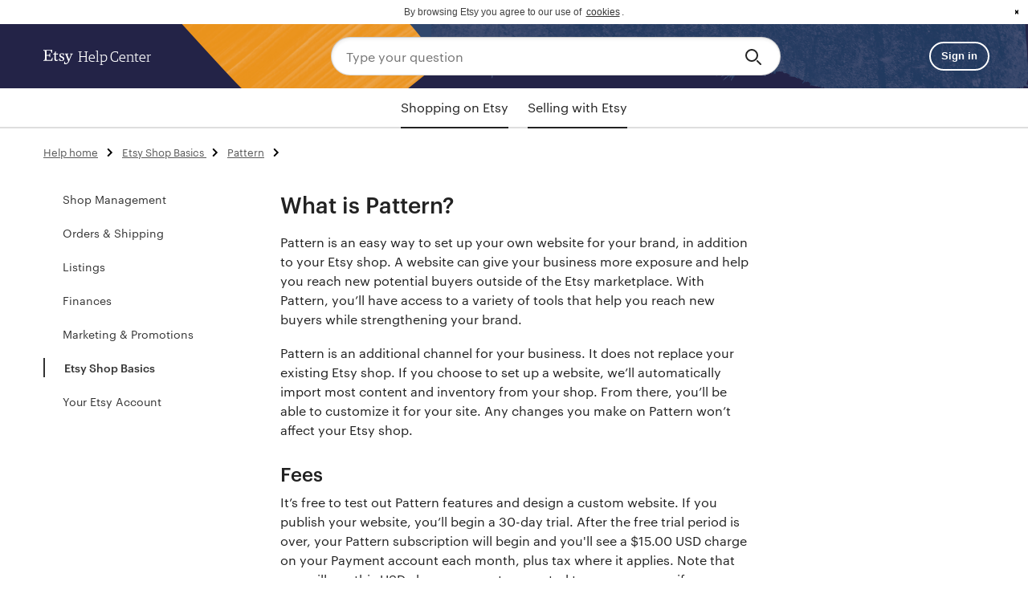

--- FILE ---
content_type: text/html; charset=utf-8
request_url: https://help.etsy.com/hc/en-us/articles/360000344088-What-is-Pattern
body_size: 11428
content:
<!DOCTYPE html>
<html dir="ltr" lang="en-US">
<head>
  <meta charset="utf-8" />
  <!-- v26811 -->


  <title>What is Pattern? &ndash; Etsy Help</title>

  <meta name="csrf-param" content="authenticity_token">
<meta name="csrf-token" content="hc:meta:server:s-kABsQbFckRy-YqOheFrhClSEAXZob-o1Qdfh4tYzP5egypuHV1N1WxdrEpXRLsA6nfh52e9oPphpADhAPuSg">

  <meta name="description" content="Pattern is an easy way to set up your own website for your brand, in addition to your Etsy shop. A website can give your business more..." /><meta property="og:image" content="https://help.etsy.com/hc/theming_assets/01J1T1HNZD3YRTF2MSBR9S11P6" />
<meta property="og:type" content="website" />
<meta property="og:site_name" content="Etsy Help" />
<meta property="og:title" content="What is Pattern?" />
<meta property="og:description" content="Pattern is an easy way to set up your own website for your brand, in addition to your Etsy shop. A website can give your business more exposure and help you reach new potential buyers outside of th..." />
<meta property="og:url" content="https://help.etsy.com/hc/en-us/articles/360000344088-What-is-Pattern" />
<link rel="canonical" href="https://help.etsy.com/hc/en-us/articles/360000344088-What-is-Pattern">
<link rel="alternate" hreflang="de" href="https://help.etsy.com/hc/de/articles/360000344088-Was-ist-Pattern">
<link rel="alternate" hreflang="en" href="https://help.etsy.com/hc/en-us/articles/360000344088-What-is-Pattern">
<link rel="alternate" hreflang="en-gb" href="https://help.etsy.com/hc/en-gb/articles/360000344088-What-is-Pattern">
<link rel="alternate" hreflang="en-us" href="https://help.etsy.com/hc/en-us/articles/360000344088-What-is-Pattern">
<link rel="alternate" hreflang="es" href="https://help.etsy.com/hc/es/articles/360000344088--Qu%C3%A9-es-Pattern">
<link rel="alternate" hreflang="fr" href="https://help.etsy.com/hc/fr/articles/360000344088-Pr%C3%A9sentation-de-Pattern">
<link rel="alternate" hreflang="it" href="https://help.etsy.com/hc/it/articles/360000344088-Che-cos-%C3%A8-Pattern">
<link rel="alternate" hreflang="ja" href="https://help.etsy.com/hc/ja/articles/360000344088-Pattern-%E3%81%A8%E3%81%AF">
<link rel="alternate" hreflang="nl" href="https://help.etsy.com/hc/nl/articles/360000344088-Wat-is-Pattern">
<link rel="alternate" hreflang="pl" href="https://help.etsy.com/hc/pl/articles/360000344088-Czym-jest-Pattern">
<link rel="alternate" hreflang="pt" href="https://help.etsy.com/hc/pt/articles/360000344088-O-que-%C3%A9-o-Pattern">
<link rel="alternate" hreflang="ru" href="https://help.etsy.com/hc/ru/articles/360000344088-%D0%A7%D1%82%D0%BE-%D1%82%D0%B0%D0%BA%D0%BE%D0%B5-Pattern">
<link rel="alternate" hreflang="x-default" href="https://help.etsy.com/hc/en-us/articles/360000344088-What-is-Pattern">

  <link rel="stylesheet" href="//static.zdassets.com/hc/assets/application-f34d73e002337ab267a13449ad9d7955.css" media="all" id="stylesheet" />
    <!-- Entypo pictograms by Daniel Bruce — www.entypo.com -->
    <link rel="stylesheet" href="//static.zdassets.com/hc/assets/theming_v1_support-e05586b61178dcde2a13a3d323525a18.css" media="all" />
  <link rel="stylesheet" type="text/css" href="/hc/theming_assets/2016348/114094443254/style.css?digest=37479292216599">

  <link rel="icon" type="image/x-icon" href="/hc/theming_assets/01J1T1HPBJX305CR1EKZHK8R3P">

    <script src="//static.zdassets.com/hc/assets/jquery-ed472032c65bb4295993684c673d706a.js"></script>
    

  <meta content="width=device-width, initial-scale=1.0, maximum-scale=2.0, user-scalable=1" name="viewport" />
<link rel="stylesheet" href="/hc/theming_assets/01J1T1HKB64TFJ4YDEJNHY141M" type="text/css"  />
<link rel="stylesheet" href="" type="text/css"  />
<link rel="stylesheet" type="text/css" href="/hc/theming_assets/01J1T1HKGEBRNMNVEVRXJZ905T" />
<script src="//cdnjs.cloudflare.com/ajax/libs/cookieconsent2/3.0.3/cookieconsent.min.js"></script>
<script src="/hc/theming_assets/01J1T1HMG1799V2C0M164AHGKF"></script>

<style>
body {
    font-family:"Graphik Webfont",-apple-system,BlinkMacSystemFont,"Roboto","Droid Sans","Segoe UI","Helvetica",Arial,sans-serif;
}
.cc-banner .cc-message {
    text-align: center;
    font-size: 12px;
}
  .cc-link {
    display: inline;
    line-height: normal;
}
  .cc-btn {
    line-height: normal;
    font-size: 16px !important;
    padding: 0 !important;
}
  .cc-theme-classic .cc-btn {
      line-height: normal;
  }
  .cc-window.cc-banner {
      padding: 0.5em 1.8em !important;

  }
  .cc-btn:hover,.cc-btn:focus {
      background-color: transparent !important;
  }
  .cc-revoke, .cc-window {
      font-size: 12px;

  }
  .cc-link,.cc-link:active, .cc-link:visited ,.cc-link:hover,.cc-link:focus{
      color: initial !important;
      background:none !important;
      background-color:none !important;
      border: none !important;
  }
    .cc-link{border: none;}
  a.cc-btn.cc-dismiss {
      text-indent: -99999999px;
      background-image: url('/hc/theming_assets/01JZKB5JPGHNMSGPM9Z1MJN0R9');
      background-repeat: no-repeat;
      background-size: 20px;
      background-position: center center;
  }
</style>

<script>
    var documentHeadjsVals = {
      redirectsUrl: "/hc/theming_assets/01JS5APEFQ5SD34C2DT3DS377N",
      messageLink: '<span id="cookieconsent:desc" class="cc-message">By browsing Etsy you agree to our use of <a class="cc-link" href="{{href}}" target="{{target}}">cookies</a>.</span>',
      dismiss: '<a href="#" aria-label="dismiss cookie message" role=button tabindex="0" class="cc-btn cc-dismiss">{{dismiss}}</a>',
      window: '<div role="dialog" aria-live="polite" aria-label="cookie consent" aria-describedby="cookieconsent:desc" class="cc-window {{classes}}"><!--googleoff: all-->{{children}}<!--googleon: all--></div>',
};
</script>
<script src=https://www.etsy.com/ac/evergreenVendor/js/en-US/zendesk_help_center/document_head.0d154a9ed090ab4d04e6.js?z=8f5eb407c42c789e8d1f20245c33ad2e></script>

  <script type="text/javascript" src="/hc/theming_assets/2016348/114094443254/script.js?digest=37479292216599"></script>
</head>
<body class="">
  
  
  

  <!-- Narrow header -->
<section class="wt-display-none" id="header-narrow">
    <header class="wt-grid wt-width-full header-bg">
        <div class="wt-grid__item-xs-12 wt-width-full">
            <a href="#content" class="skip">Skip to content</a>
            <div class="wt-grid wt-justify-content-space-between wt-width-full wt-display-flex-xs wt-vertical-center wt-body-max-width wt-pl-xs-4 wt-pr-xs-4 wt-pl-md-6 wt-pr-md-6 wt-pl-xl-9 wt-pr-xl-8">

                <!-- Logo -->
                <div class="wt-grid__item-xs-4 wt-grid__item-md-3 wt-flex-xs-1">
                    <div class="wt-display-flex-xs wt-vertical-center">
                      <a class="wt-text-white" href="/hc">
                        <div class="wt-display-flex-xs wt-justify-content-space-between wt-align-items-center">
                          <img class="wt-nudge-t-1 wt-display-inline-block" src="/hc/theming_assets/01JZKB5HDBJTS0HGTA92GWE8FP" alt="Etsy"/>
                          <p class="wt-pl-xs-1 help_center_text wt-text-display-01 wt-text-white wt-hide-xs wt-show-sm">
                            Help Center
                          </p>
                        </div>
                      </a>
                    </div>
                </div>
                <!-- End logo -->

                <!-- Search bar -->
                <div class="header-search wt-grid__item-xs-8 wt-grid__item-md-9 wt-flex-xs-1 wt-align-items-center wt-justify-content-center">
                    <form role="search" data-search="" data-instant="true" autocomplete="off" action="/hc/search" accept-charset="UTF-8" method="get" class="wt-vertical-center">
                        <input name="utf8" type="hidden" value="✓" />
                        <div class="wt-input-btn-group header-search-bg">
                            <input type="search" name="query" class="wt-input-btn-group__input search-input" placeholder="Type your question" />
                            <button type="submit" class="wt-input-btn-group__btn" value="Search" aria-label="Search">
                                <span class="etsy-icon icon-search wt-nudge-b-1">
                                  <svg xmlns="http://www.w3.org/2000/svg" viewBox="0 0 24 24"><path d="M10,18a8,8,0,1,1,8-8A8.009,8.009,0,0,1,10,18ZM10,4a6,6,0,1,0,6,6A6.007,6.007,0,0,0,10,4Z"/><path d="M21,22a1,1,0,0,1-.707-0.293l-4-4a1,1,0,0,1,1.414-1.414l4,4A1,1,0,0,1,21,22Z"/></svg>
                                </span>
                            </button>
                        </div>
                    </form>
                </div>
                <!-- End search bar -->

                <!-- Sign-in avatar -->
                <div class="wt-grid__item-lg-2 wt-show-lg">
                    
                    <div class="wt-width-full wt-vertical-center wt-display-inline-block wt-text-right-xs">
                        <a id="sign-in-button" class="wt-display-inline-block" href="#">
                            <button class="wt-btn wt-btn--outline wt-btn--small wt-ml-xs-1 wt-btn--light">Sign in</button>
                        </a>
                    </div>
                    
                </div>
            </div>
        </div>
    </header>
</section>
<!-- End narrow header -->

<!-- Category nav -->
<div class="cat-nav-wrapper wt-display-none">
  <div class="category-nav-tabs" id="cat-nav-tabs">
    <div class="wt-tab-container">
      <div class="wt-tab wt-tab--centered" id="cat-tabs" role="tablist" data-wt-tab-list>
        <a class="wt-tab__item" role="tab" aria-controls="shopping-panel_tab" id="nav-shopping" aria-selected="false" tabindex="-1" data-wt-tab href="/hc?segment=shopping">
          Shopping on Etsy
        </a>
        <a class="wt-tab__item" role="tab" aria-controls="selling-panel-tab" id="nav-selling" aria-selected="false" tabindex="-1" data-wt-tab href="/hc?segment=selling">
          Selling with Etsy
        </a>
      </div>
    </div>
  </div>
</div>
<!-- End category nav -->

<!-- Sections sidebar -->
<div class="sidebar-wrapper wt-display-none">
    <ul class="sidebar-list" id="sidebar-ul">
        <li class="loading">
            <img src="/hc/theming_assets/01J1T1HGKY2HRPFMT67VZSRGCR" />
        </li>
    </ul>
</div>
<!-- End Sections sidebar -->

<script type="text/javascript">
    var headerjsVals = {
        helpCenterLocale: "en-us",
        searchPlaceholder: "Search by topic, keyword, or phrase",
        searchAriaLabel: "Search by topic, keyword, or phrase",
        helpHome: "Help home",
    };

    // these functions are used in other javascript files aside from header.js
    // and we need to make sure it's defined before they run. The best way to
    // do that is to define it in a template.

    var initializeSignedInMenu = function(signInButtonId) {
        //set sso href on sign in button
        var signInButton = signInButtonId
            ? document.getElementById(signInButtonId)
            : document.getElementById("sign-in-button");
        if (signInButton) {
            var current_url = window.location.href;
            var sso_url = "https://www.etsy.com";
            if (false) {
                sso_url = "https://www.mpronko.etsyweb.devenv.etsycloud.com";
            }
            var url = sso_url + "/sso-forced/zendesk?return_to=" + current_url;
            signInButton.setAttribute("href", url);
        }
    }

    var getCurrentLocale = function() {
        return headerjsVals.helpCenterLocale;
    }
</script>
<script type="text/javascript">window.ee=function(){(window.ee.events=window.ee.events||[]).push(arguments)};</script>
<script src=https://www.etsy.com/ac/evergreenVendor/js/en-US/zendesk_help_center/header.12f4f439c9348aef0d00.js?z=8f5eb407c42c789e8d1f20245c33ad2e></script>


  <main role="main">
    <!-- Category nav -->
<div class="category-nav" id="category-nav"></div>
<!-- End category nav -->

<!-- Body -->
<div class="wt-grid wt-mb-xs-8 wt-width-full wt-pl-xs-4 wt-pr-xs-4 wt-pl-md-6 wt-pr-md-6 wt-pl-xl-9 wt-pr-xl-8 wt-body-max-width">

    <!-- Bread crumbs -->
    <div class="wt-grid__item-xs-12">
        <div class="wt-grid wt-mt-xs-2">
            <div class="wt-grid__item-xs-12 article-breadcrumbs">
                 <ol class="breadcrumbs">
  
    <li title="Etsy Help">
      
        <a href="/hc/en-us">Etsy Help</a>
      
    </li>
  
    <li title="Selling with Etsy">
      
        <a href="/hc/en-us/categories/360001486553-Selling-with-Etsy">Selling with Etsy</a>
      
    </li>
  
    <li title="Etsy Shop Basics ">
      
        <a href="/hc/en-us/sections/4406539602455-Etsy-Shop-Basics">Etsy Shop Basics </a>
      
    </li>
  
    <li title="Pattern">
      
        <a href="/hc/en-us/sections/360000067147-Pattern">Pattern</a>
      
    </li>
  
</ol>

            </div>
         </div>
    </div>
    <!-- End bread crumbs -->

    <div class="wt-grid__item-xs-12 wt-pt-md-2 wt-pt-xs-0">
        <div class="wt-grid article-container" id="article-container">
            <!-- Sidebar -->
            <div class="cat-sidebar wt-grid__item-lg-3 wt-show-lg list-unstyled" id="sect-sidebar"></div>
            <!-- End sidebar -->

            <!-- Article content -->
            <div class="wt-grid__item-xs-12 wt-grid__item-lg-6" id="content">
                <article class="article">
                    <header>
                        <h1 title="What is Pattern?" class="wt-text-title-03 wt-mt-xs-0 wt-mb-xs-3" id="page-title">What is Pattern?
                            
                        </h1>
                    </header>

                    <section class="article-body">
                        <div class="article-body wt-text-body-01 wt-line-height-tight wt-text-black">
                          <p>Pattern is an easy way to set up your own website for your brand, in addition to your Etsy shop. A website can give your business more exposure and help you reach new potential buyers outside of the Etsy marketplace. With Pattern, you’ll have access to a variety of tools that help you reach new buyers while strengthening your brand.</p>
<p>Pattern is an additional channel for your business. It does not replace your existing Etsy shop. If you choose to set up a website, we’ll automatically import most content and inventory from your shop. From there, you’ll be able to customize it for your site. Any changes you make on Pattern won’t affect your Etsy shop.</p>
<h2 id="01H8PJ5E2BY7MKR6MTY73NTZJF">Fees</h2>
<p>It’s free to test out Pattern features and design a custom website. If you publish your website, you’ll begin a 30-day trial. After the free trial period is over, your Pattern subscription will begin and you'll see a $15.00 USD charge on your Payment account each month, plus tax where it applies. <span style="font-weight: 400;">Note that you will see this USD charge amount converted to your currency if your Payment account is based in another currency. </span>You can cancel Pattern at any time.</p>
<p>Read more about fees for selling on Etsy <a href="/hc/articles/360000337067">here</a>.</p>
<h2 id="01H8PJ5E2B0YEGN4N61Y9Q0MR9">Domains</h2>
<p>A domain can be a helpful tool in promoting your website and creating a unique brand identity. You have the option to register a new domain directly from the Pattern Dashboard, or you can point an existing domain you’ve registered for your brand to your website. If you don’t want to register a domain, you’re welcome to use the default Pattern domain assigned to your website.</p>
<p>Learn more about your domain options <a href="/hc/articles/360000337747">here</a>.</p>
<h2 id="01H8PJ5E2BVMJ32QQT66WBHAQH">Additional features</h2>
<p>We’ll import most content and inventory from your Etsy shop, but you’ll be able to customize most of it for your website. Here are some features and customization options available for Pattern:</p>
<ul>
<li>
<strong>Customized content</strong>: Edit your <strong>Home</strong> or <strong>About</strong> page using the Website Editor on the Pattern Dashboard. Add optional <strong>Contact</strong>, <strong>Gallery</strong>, and <strong>Events</strong> pages and select fonts and colors that reflect your brand. To learn more about the Website Editor, check out <a href="/hc/articles/360000343028">this Help article</a>.</li>
<li>
<strong>Custom inventory for your site</strong>: Use the Listings section of your Shop Manager to choose which listings you want to display on your website. You also have the option to create Pattern-only listings. <a href="/hc/articles/360000336727">This Help article</a> talks more about listing options for your site.<br> </li>
<li>
<strong>Marketing resources</strong>: Set announcements, create a custom email address, and manage integrations with Mailchimp, Google AdWords, Facebook, and Pinterest. <a href="/hc/articles/360000343468">Learn more</a>.<br> </li>
<li>
<strong>Blog functionality</strong>: Keep your buyers informed on the latest updates in your shop by drafting blog posts for your website. <a href="/hc/articles/360000344288">Learn more about setting this up for your site</a>.<br> </li>
<li>
<strong>Tools for domain management</strong>: Register a new domain, set records for existing domains, or point your domain to a different site. <a href="/hc/articles/360000337747">Click here</a> to learn how domains work with your website.</li>
<li>
<strong>Etsy buyer reviews</strong><span style="font-weight: 400;">: Reviews buyers have left for Etsy.com purchases appear on your Pattern site. </span>
</li>
</ul>
<p>Pattern also provides educational resources to help you grow your business.</p>
<ul>
<li>For more information about Pattern, <a href="https://www.etsy.com/pattern">click here</a>.</li>
</ul>
<div id="article-cflow">
<div id="article-snippet">
<p><span style="font-weight: 400;">If you’re having a problem using Pattern, check these issues and their resolutions:</span></p>
<button class="wt-content-toggle--btn wt-btn wt-btn--transparent wt-content-toggle--with-icon" type="button" data-wt-content-toggle="" aria-controls="wt-content-toggle-example-1a">I’m having issues connecting my domain to my Pattern site <span class="wt-content-toggle--btn__icon"></span> </button>
<div id="wt-content-toggle-example-1a" class="wt-content-toggle__body">
<p><span style="font-weight: 400;">To connect your domain to your Pattern site, you’ll need to use Etsy’s A-record and CNAME:</span></p>
<p><span style="font-weight: 400;">A-record: 130.211.40.170</span></p>
<p><span style="font-weight: 400;">CNAME: patternbyetsy.com</span></p>
</div>
<button class="wt-content-toggle--btn wt-btn wt-btn--transparent wt-content-toggle--with-icon" type="button" data-wt-content-toggle="" aria-controls="wt-content-toggle-example-1b">I’m having issues with font editing in Pattern Website Editor <span class="wt-content-toggle--btn__icon"></span> </button>
<div id="wt-content-toggle-example-1b" class="wt-content-toggle__body">
<p class="wt-mb-xs-2"><span style="font-weight: 400;">Sometimes, the </span><span style="font-weight: 400;">web editor freezes after you change the font. Our technical team is investigating this problem and hope to fix it soon.</span></p>
</div>
<button class="wt-content-toggle--btn wt-btn wt-btn--transparent wt-content-toggle--with-icon" type="button" data-wt-content-toggle="" aria-controls="wt-content-toggle-example-1c">I’m having issues connecting to Mailchimp <span class="wt-content-toggle--btn__icon"></span> </button>
<div id="wt-content-toggle-example-1c" class="wt-content-toggle__body">
<p class="wt-mb-xs-2"><span style="font-weight: 400;">We’re </span><span style="font-weight: 400;">currently investigating an issue with connecting Pattern with Mailchimp. It may take some time for the team to isolate the cause of the issue, but please know that we’re working to get things corrected as soon as possible.</span></p>
</div>
<button class="wt-content-toggle--btn wt-btn wt-btn--transparent wt-content-toggle--with-icon" type="button" data-wt-content-toggle="" aria-controls="wt-content-toggle-example-1d">I want to transfer a domain I purchased through Pattern <span class="wt-content-toggle--btn__icon"></span> </button>
<div id="wt-content-toggle-example-1d" class="wt-content-toggle__body">
<p><span style="font-weight: 400;">To transfer a domain: </span></p>
<ol>
<li style="font-weight: 400;">
<span style="font-weight: 400;">Go to your </span><a href="https://www.etsy.com/your/shops/me/pattern/domains"><span style="font-weight: 400;">Domains</span></a><span style="font-weight: 400;"> tab. </span>
</li>
<li style="font-weight: 400;">
<span style="font-weight: 400;">Click </span><strong>Manage this domain</strong><span style="font-weight: 400;"> next to the domain you want to disconnect. </span>
</li>
<li style="font-weight: 400;">
<span style="font-weight: 400;">Click </span><strong>Unlock for transfer</strong><span style="font-weight: 400;">.</span>
</li>
<li style="font-weight: 400;">
<span style="font-weight: 400;">Click </span><strong>Confirm</strong><span style="font-weight: 400;">.</span>
</li>
</ol>
<p><span style="font-weight: 400;">Once you unlock for transfer, we'll display an authorization code on the Pattern Dashboard. You’ll be asked for this code when you begin the process of connecting the domain to a new registrar.</span></p>
</div>
<button class="wt-content-toggle--btn wt-btn wt-btn--transparent wt-content-toggle--with-icon" type="button" data-wt-content-toggle="" aria-controls="wt-content-toggle-example-1e">I want to cancel my Pattern subscription <span class="wt-content-toggle--btn__icon"></span> </button>
<div id="wt-content-toggle-example-1e" class="wt-content-toggle__body">
<p><span style="font-weight: 400;">To manage or cancel your Pattern subscription:</span></p>
<ol>
<li style="font-weight: 400;">
<span style="font-weight: 400;">Go to your Pattern </span><a href="https://www.etsy.com/your/shops/me/pattern/settings"><strong>Settings</strong></a><span style="font-weight: 400;">.</span>
</li>
<li style="font-weight: 400;">
<span style="font-weight: 400;">Select </span><strong>Cancel your Pattern site</strong><span style="font-weight: 400;">. </span>
</li>
<li style="font-weight: 400;"><span style="font-weight: 400;">Fill out the brief survey.</span></li>
<li style="font-weight: 400;">
<span style="font-weight: 400;">Click </span><strong>Cancel Pattern</strong><span style="font-weight: 400;">.</span>
</li>
</ol>
<p class="wt-mb-xs-2"><span style="font-weight: 400;">Your site will remain active until the end of the month you've already paid for. You can disable your site immediately by clicking </span><strong>Deactivate my site now</strong><span style="font-weight: 400;"> after you've canceled.</span></p>
</div>
</div>
</div>
                        </div>

                        <div class="article-attachments">
                            
                        </div>
                    </section>

                    
                    <div class="article-votes wt-text-center-xs wt-mt-xs-8 wt-mb-xs-7">
                        <span class="article-votes-question">Did this resolve the issue?</span>
                        <div class="article-votes-controls" role='radiogroup' data-article-id="360000344088">
                            <a class="vote-button article-vote article-vote-up js-article-vote-up" data-helper="vote" data-item="article" data-type="up" data-id="360000344088" data-upvote-count="1374" data-vote-count="2528" data-vote-sum="220" data-vote-url="/hc/en-us/articles/360000344088/vote" data-value="null" data-label="1374 out of 2528 found this helpful" data-selected-class="null" aria-selected="false" role="radio" rel="nofollow" title="Yes" href="#"></a>
                            <a class="vote-button article-vote article-vote-down js-article-vote-down" data-helper="vote" data-item="article" data-type="down" data-id="360000344088" data-upvote-count="1374" data-vote-count="2528" data-vote-sum="220" data-vote-url="/hc/en-us/articles/360000344088/vote" data-value="null" data-label="1374 out of 2528 found this helpful" data-selected-class="null" aria-selected="false" role="radio" rel="nofollow" title="No" href="#"></a>
                        </div>
                    </div>

                    <div class="wt-display-none wt-mb-xs-3" data-up-vote-followup>
                      <label for="vote-up-text" class="wt-text-title-01">Thanks! Anything you'd like to add?</label>
                      <textarea id="vote-up-text" class="wt-input wt-mt-xs-2 wt-mb-xs-3" type="text" maxlength="280" data-up-vote-followup-text></textarea>
                      <button class="wt-btn wt-btn--filled" small=true data-vote-submit data-up-vote-followup-submit> Submit feedback </button>
                    </div>

                    <div class="wt-display-none wt-mb-xs-3" data-down-vote-followup>
                        <fieldset>
                            <legend class="wt-label wt-mb-xs-2">
                                <span class="wt-text-title-01"> Why wasn’t this article helpful? (select all that apply) </span>
                            </legend>
                            <div class="wt-checkbox wt-checkbox--small wt-mt-xs-1">
                                <input type="checkbox" id="steps-dont-match" data-down-vote-box>
                                <label for="steps-dont-match">The steps don’t match what’s on the site</label>
                            </div>
                            <div class="wt-checkbox wt-checkbox--small wt-mt-xs-1">
                                <input type="checkbox" id="info-hard-to-find" data-down-vote-box>
                                <label for="info-hard-to-find">The information was hard to find</label>
                            </div>
                            <div class="wt-checkbox wt-checkbox--small wt-mt-xs-1">
                                <input type="checkbox" id="not-enough-info" data-down-vote-box>
                                <label for="not-enough-info">There wasn’t enough information here</label>
                            </div>
                            <div class="wt-checkbox wt-checkbox--small wt-mt-xs-1">
                                <input type="checkbox" id="too-much-info" data-down-vote-box>
                                <label for="too-much-info">There was too much information here</label>
                            </div>
                        </fieldset>
                      <div>
                            <label for="vote-down-text" class="wt-text-title-01">Thanks! Anything you'd like to add?</label>
                            <textarea id="vote-down-text" class="wt-input wt-mt-xs-2 wt-mb-xs-3" type="text" maxlength="280"></textarea>
                            <button class="wt-btn wt-btn--filled" small=true data-vote-submit data-down-vote-followup-submit> Submit feedback </button>
                      </div>
                    </div>

                    <h1 class="wt-text-title-01 wt-display-none" data-vote-thanks>
                        Thanks for your feedback!
                    </h1>
                    


                    
  <section class="related-articles">
    
      <h3 class="related-articles-title">Related articles</h3>
    
    <ul>
      
        <li>
          <a href="/hc/en-us/related/click?data=[base64]" rel="nofollow">Pricing and Fees for Pattern</a>
        </li>
      
        <li>
          <a href="/hc/en-us/related/click?data=[base64]%3D%3D--90498a348fbe0f90b58a90c311a86b247f7ef82a" rel="nofollow">What Can I Sell on Etsy?</a>
        </li>
      
        <li>
          <a href="/hc/en-us/related/click?data=[base64]%3D--4a0645d76c102e6c2c55f101eac5d999f0e1a9a6" rel="nofollow">How to Redirect Your Domain to Your Etsy Shop</a>
        </li>
      
        <li>
          <a href="/hc/en-us/related/click?data=[base64]%3D--48dd4e7698084adf584c8d9c8a205cfaf81f20b0" rel="nofollow">What is the &quot;Star Seller&quot; Badge?</a>
        </li>
      
        <li>
          <a href="/hc/en-us/related/click?data=[base64]%3D--75e3ceeab3b84c991753352ca8548436cd041347" rel="nofollow">What is a Payment Account Reserve?</a>
        </li>
      
    </ul>
  </section>



                </article>
                <!-- Contact support -->
                <div class="contact-support wt-bt-xs wt-pt-xs-7 wt-mb-xs-8">
                    <h3 class="wt-text-title-02">Still have questions?</h3>
                    <a id="support-link" class="wt-btn wt-btn--filled wt-mt-xs-1">Contact support</a>
                </div>
                <!-- End Contact support -->
            </div>
            <!-- End article content -->
        </div>
    </div>
</div>

<script>
    var articlePagejsVals = {
        articleId: "360000344088",
        articleLocale: "en-us",
        sectionId: "360000067147",
    };

    (function (){
        function onLoad() {
            var removeContactDiv = false;
            var directContactLink = false;
            
                var label = "no chat";
                if (label === "direct contact") {
                    directContactLink = true;
                }
                if (label === "Remove contact button") {
                    removeContactDiv = true;
                }
            

            if (removeContactDiv) {
                removeContactButton();
            } else {
                loadArticleContactLink(directContactLink, 360000344088, false);
            }
        }

        if (document.readyState !== "loading") {
            onLoad();
        } else {
            document.addEventListener("DOMContentLoaded", onLoad);
        }
    })();
</script>
<script src=https://www.etsy.com/ac/evergreenVendor/js/en-US/zendesk_help_center/article_page.f50d099915a43297b478.js?z=8f5eb407c42c789e8d1f20245c33ad2e></script>

  </main>

  <div id="footer" class="wt-horizontal-center">
    <footer role="contentinfo" aria-labelledby="footer-label">
        <h2 class="screen-reader-only" id="footer-label">
            Footer
        </h2>
        <div class="wt-display-flex-lg wt-align-items-center wt-bt-xs">
            <!--logo-->
            <div class="wt-flex-lg-1 wt-text-center-xs wt-text-left-lg wt-pt-xs-5 wt-bt-xs-1 wt-pr-xs-4 wt-pl-xs-4 wt-pb-xs-4 wt-pb-lg-0">
                <a class="wt-nudge-b-1" id="etsy-footer-link" href="https://www.etsy.com/?ref=hcfooter" target="_blank">
                    <img style="width:38px;" src="/hc/theming_assets/01JZKB5D0RBNFNDGW3ZTEG613E" alt="Etsy">
                </a>
                <span class="wt-text-caption wt-no-wrap wt-pl-xs-1">Keep Commerce Human</span>
            </div>
            <!--end logo-->
            <div class="wt-flex-lg-1 wt-text-center-md wt-text-right-lg wt-bt-xs wt-bt-lg-none wt-pt-xs-5 wt-pr-lg-4 wt-pr-xs-3 wt-pl-xs-4">
                <div class="foot-items wt-display-flex-xs wt-display-inline-flex-md wt-text-caption">
                    <!--footer links-->
                    <div class="wt-flex-md-0 wt-flex-xs-1" >
                        <div class="wt-display-inline-flex-md wt-vertical-center">
                            <div class="wt-flex-md-1 wt-text-center-md wt-text-gray wt-mr-sm-2 foot-item">
                                <a href="#" class="wt-text-link-no-underline">&#169; 2025 Etsy, Inc.</a>
                            </div>
                            <div class="wt-flex-md-1 wt-text-center-md wt-ml-md-2 wt-mr-md-3 foot-item">
                                <a href="https://www.etsy.com/legal/?ref=enhc" class="wt-text-link-no-underline">Terms of Use</a>
                            </div>
                            <div class="wt-flex-md-1 wt-text-center-md wt-mr-md-3 foot-item">
                                <a href="https://www.etsy.com/legal/privacy/?ref=enhc" class="wt-text-link-no-underline">Privacy</a>
                            </div>
                            <div class="wt-flex-md-1 wt-text-center-md wt-mr-md-3 foot-item">
                                <a href="https://www.etsy.com/legal/policy/cookies-tracking-technologies/44797645975?ref=enhc" class="wt-text-link-no-underline">Interest-based ads</a>
                            </div>
                        </div>
                    </div>
                    <!--end footer links-->
                    <!--language selector-->
                    <div class="wt-flex-md-0 wt-flex-xs-1 language-item">
                        <div class="wt-display-flex-md wt-align-items-center">
                            <div class="wt-flex-md-0 wt-text-center-md wt-text-right-xs foot-item">
                            
                                <div class="wt-menu" id="lang-selector" data-wt-menu data-menu-type="action" data-open-direction-horiz="right" data-open-direction-vert="top">
                                    <button type="button" class="wt-menu__trigger wt-btn wt-btn--transparent" aria-haspopup="true" aria-expanded="false" data-wt-menu-trigger>
                                        <span class="wt-menu__trigger__label wt-text-caption wt-pr-xs-1">English (US)</span>
                                        <img style="width:8px" src="/hc/theming_assets/01JZKB5HDDJ9B1QC02ZEJGD07Y">
                                    </button>
                                    <div role="menu" class="wt-menu__body wt-menu__body--will-animate" data-wt-menu-body>
                                        
                                            <a class="lang-name wt-text-link-no-underline" aria-label="language" href="/hc/change_language/de?return_to=%2Fhc%2Fde%2Farticles%2F360000344088-Was-ist-Pattern" dir="ltr" rel="nofollow" lang="de">
                                                <button role="menuitem" class="wt-menu__item" tabindex="-1">
                                                    <span class=" wt-text-caption wt-text-link-no-underline">Deutsch</span>
                                                </button>
                                            </a>
                                        
                                            <a class="lang-name wt-text-link-no-underline" aria-label="language" href="/hc/change_language/en-gb?return_to=%2Fhc%2Fen-gb%2Farticles%2F360000344088-What-is-Pattern" dir="ltr" rel="nofollow" lang="en-gb">
                                                <button role="menuitem" class="wt-menu__item" tabindex="-1">
                                                    <span class=" wt-text-caption wt-text-link-no-underline">English (GB)</span>
                                                </button>
                                            </a>
                                        
                                            <a class="lang-name wt-text-link-no-underline" aria-label="language" href="/hc/change_language/en-in?return_to=%2Fhc%2Fen-in" dir="ltr" rel="nofollow" lang="">
                                                <button role="menuitem" class="wt-menu__item" tabindex="-1">
                                                    <span class=" wt-text-caption wt-text-link-no-underline">English (IN)</span>
                                                </button>
                                            </a>
                                        
                                            <a class="lang-name wt-text-link-no-underline" aria-label="language" href="/hc/change_language/es?return_to=%2Fhc%2Fes%2Farticles%2F360000344088--Qu%25C3%25A9-es-Pattern" dir="ltr" rel="nofollow" lang="es">
                                                <button role="menuitem" class="wt-menu__item" tabindex="-1">
                                                    <span class=" wt-text-caption wt-text-link-no-underline">Español</span>
                                                </button>
                                            </a>
                                        
                                            <a class="lang-name wt-text-link-no-underline" aria-label="language" href="/hc/change_language/fr?return_to=%2Fhc%2Ffr%2Farticles%2F360000344088-Pr%25C3%25A9sentation-de-Pattern" dir="ltr" rel="nofollow" lang="fr">
                                                <button role="menuitem" class="wt-menu__item" tabindex="-1">
                                                    <span class=" wt-text-caption wt-text-link-no-underline">Français</span>
                                                </button>
                                            </a>
                                        
                                            <a class="lang-name wt-text-link-no-underline" aria-label="language" href="/hc/change_language/it?return_to=%2Fhc%2Fit%2Farticles%2F360000344088-Che-cos-%25C3%25A8-Pattern" dir="ltr" rel="nofollow" lang="it">
                                                <button role="menuitem" class="wt-menu__item" tabindex="-1">
                                                    <span class=" wt-text-caption wt-text-link-no-underline">Italiano</span>
                                                </button>
                                            </a>
                                        
                                            <a class="lang-name wt-text-link-no-underline" aria-label="language" href="/hc/change_language/ja?return_to=%2Fhc%2Fja%2Farticles%2F360000344088-Pattern-%25E3%2581%25A8%25E3%2581%25AF" dir="ltr" rel="nofollow" lang="ja">
                                                <button role="menuitem" class="wt-menu__item" tabindex="-1">
                                                    <span class=" wt-text-caption wt-text-link-no-underline">日本語</span>
                                                </button>
                                            </a>
                                        
                                            <a class="lang-name wt-text-link-no-underline" aria-label="language" href="/hc/change_language/nl?return_to=%2Fhc%2Fnl%2Farticles%2F360000344088-Wat-is-Pattern" dir="ltr" rel="nofollow" lang="nl">
                                                <button role="menuitem" class="wt-menu__item" tabindex="-1">
                                                    <span class=" wt-text-caption wt-text-link-no-underline">Nederlands</span>
                                                </button>
                                            </a>
                                        
                                            <a class="lang-name wt-text-link-no-underline" aria-label="language" href="/hc/change_language/pl?return_to=%2Fhc%2Fpl%2Farticles%2F360000344088-Czym-jest-Pattern" dir="ltr" rel="nofollow" lang="pl">
                                                <button role="menuitem" class="wt-menu__item" tabindex="-1">
                                                    <span class=" wt-text-caption wt-text-link-no-underline">Polski</span>
                                                </button>
                                            </a>
                                        
                                            <a class="lang-name wt-text-link-no-underline" aria-label="language" href="/hc/change_language/pt?return_to=%2Fhc%2Fpt%2Farticles%2F360000344088-O-que-%25C3%25A9-o-Pattern" dir="ltr" rel="nofollow" lang="pt">
                                                <button role="menuitem" class="wt-menu__item" tabindex="-1">
                                                    <span class=" wt-text-caption wt-text-link-no-underline">Português</span>
                                                </button>
                                            </a>
                                        
                                            <a class="lang-name wt-text-link-no-underline" aria-label="language" href="/hc/change_language/ru?return_to=%2Fhc%2Fru%2Farticles%2F360000344088-%25D0%25A7%25D1%2582%25D0%25BE-%25D1%2582%25D0%25B0%25D0%25BA%25D0%25BE%25D0%25B5-Pattern" dir="ltr" rel="nofollow" lang="ru">
                                                <button role="menuitem" class="wt-menu__item" tabindex="-1">
                                                    <span class=" wt-text-caption wt-text-link-no-underline">Русский</span>
                                                </button>
                                            </a>
                                        
                                    </div>
                                </div>
                            
                            </div>
                        </div>
                    </div>
                    <!--end language selector -->
                </div>
            </div>
        </div>
    </footer>
</div>
<script src=https://www.etsy.com/ac/evergreenVendor/js/en-US/zendesk_help_center/footer.8755449cf908c683b8cf.js?z=8f5eb407c42c789e8d1f20245c33ad2e></script>



  <!-- / -->

  
  <script src="//static.zdassets.com/hc/assets/en-us.7945937dfd5bdaabe8e5.js"></script>
  <script src="https://etsy.zendesk.com/auth/v2/host/without_iframe.js" data-brand-id="114094443254" data-return-to="https://help.etsy.com/hc/en-us/articles/360000344088-What-is-Pattern" data-theme="hc" data-locale="en-us" data-auth-origin="114094443254,true,true"></script>

  <script type="text/javascript">
  /*

    Greetings sourcecode lurker!

    This is for internal Zendesk and legacy usage,
    we don't support or guarantee any of these values
    so please don't build stuff on top of them.

  */

  HelpCenter = {};
  HelpCenter.account = {"subdomain":"etsy","environment":"production","name":"Etsy"};
  HelpCenter.user = {"identifier":"da39a3ee5e6b4b0d3255bfef95601890afd80709","email":null,"name":"","role":"anonymous","avatar_url":"https://assets.zendesk.com/hc/assets/default_avatar.png","is_admin":false,"organizations":[],"groups":[]};
  HelpCenter.internal = {"asset_url":"//static.zdassets.com/hc/assets/","web_widget_asset_composer_url":"https://static.zdassets.com/ekr/snippet.js","current_session":{"locale":"en-us","csrf_token":"hc:hcobject:server:o4Jj1NF5YrQmVeY9ina1dBWJAXEbgz6L0Dr_NfQu_yPpEW97rRcCSmIvdqaZPCI2BoWWtpF7Tvaa6HJIbgByWg","shared_csrf_token":null},"usage_tracking":{"event":"article_viewed","data":"[base64]--bb148930e812d0efdec4fa4d0ef5f2f8eb98d82f","url":"https://help.etsy.com/hc/activity"},"current_record_id":"360000344088","current_record_url":"/hc/en-us/articles/360000344088-What-is-Pattern","current_record_title":"What is Pattern?","current_text_direction":"ltr","current_brand_id":114094443254,"current_brand_name":"Etsy","current_brand_url":"https://etsy.zendesk.com","current_brand_active":true,"current_path":"/hc/en-us/articles/360000344088-What-is-Pattern","show_autocomplete_breadcrumbs":true,"user_info_changing_enabled":false,"has_user_profiles_enabled":false,"has_end_user_attachments":true,"user_aliases_enabled":false,"has_anonymous_kb_voting":true,"has_multi_language_help_center":true,"show_at_mentions":false,"embeddables_config":{"embeddables_web_widget":true,"embeddables_help_center_auth_enabled":false,"embeddables_connect_ipms":false},"answer_bot_subdomain":"static","gather_plan_state":"subscribed","has_article_verification":true,"has_gather":true,"has_ckeditor":false,"has_community_enabled":false,"has_community_badges":true,"has_community_post_content_tagging":false,"has_gather_content_tags":true,"has_guide_content_tags":true,"has_user_segments":true,"has_answer_bot_web_form_enabled":false,"has_garden_modals":false,"theming_cookie_key":"hc-da39a3ee5e6b4b0d3255bfef95601890afd80709-2-preview","is_preview":false,"has_search_settings_in_plan":true,"theming_api_version":1,"theming_settings":{"cflow_alert":"","channel_phone":"true","channel_chat":"true","brand_color":"rgba(34, 34, 34, 1)","brand_text_color":"rgba(255, 255, 255, 1)","text_color":"#333333","link_color":"rgba(3, 141, 163, 1)","background_color":"rgba(255, 255, 255, 1)","heading_font":"Arial, 'Helvetica Neue', Helvetica, sans-serif","text_font":"Helvetica, Arial, sans-serif","logo":"/hc/theming_assets/01J1T1HNZD3YRTF2MSBR9S11P6","favicon":"/hc/theming_assets/01J1T1HPBJX305CR1EKZHK8R3P","homepage_background_image":"/hc/theming_assets/01J1T1HG4JSQPHVXS29JX3F4BA","community_background_image":"/hc/theming_assets/01J1T1HQD01QEFCV4CFC0KDNZZ","community_image":"/hc/theming_assets/01J1T1HQXTZF9DWMYTCJGNB7Y6","is_sandbox":false,"dev_sso_vm":"https://www.mpronko.etsyweb.devenv.etsycloud.com"},"has_pci_credit_card_custom_field":true,"help_center_restricted":false,"is_assuming_someone_else":false,"flash_messages":[],"user_photo_editing_enabled":true,"user_preferred_locale":"en-us","base_locale":"en-us","login_url":"/hc/en-us/signin?return_to=https%3A%2F%2Fhelp.etsy.com%2Fhc%2Fen-us%2Farticles%2F360000344088-What-is-Pattern","has_alternate_templates":true,"has_custom_statuses_enabled":false,"has_hc_generative_answers_setting_enabled":true,"has_generative_search_with_zgpt_enabled":false,"has_suggested_initial_questions_enabled":false,"has_guide_service_catalog":true,"has_service_catalog_search_poc":false,"has_service_catalog_itam":false,"has_csat_reverse_2_scale_in_mobile":false,"has_knowledge_navigation":false,"has_unified_navigation":false,"has_csat_bet365_branding":false,"version":"v26811","dev_mode":false};
</script>

  
  <script src="//static.zdassets.com/hc/assets/moment-3b62525bdab669b7b17d1a9d8b5d46b4.js"></script>
  <script src="//static.zdassets.com/hc/assets/hc_enduser-c304a59cc4910c22eff1a91d3767ba6e.js"></script>
  
  
</body>
</html>

--- FILE ---
content_type: image/svg+xml
request_url: https://help.etsy.com/hc/theming_assets/01JZKB5HDBJTS0HGTA92GWE8FP
body_size: 1580
content:
<svg width="37px" height="18px" viewBox="0 0 37 18" version="1.1" xmlns="http://www.w3.org/2000/svg" xmlns:xlink="http://www.w3.org/1999/xlink">
    
    <title>etsy_help-center_lockup_white</title>
    <desc>Created with Sketch.</desc>
    <defs/>
    <g id="Help-Center-Rebrand" stroke="none" stroke-width="1" fill="none" fill-rule="evenodd">
        <g id="etsy_help-center_lockup_white" fill="#FFFFFF" fill-rule="nonzero">
            <path d="M33.1519406,4.6664465 L33.1519406,5.32628798 L33.6235678,5.47490092 C34.1009465,5.62351387 34.3195055,5.79590489 34.3195055,6.18824306 C34.3195055,6.39630119 34.2677415,6.49141347 34.158462,6.75297226 C33.9571577,7.28203435 32.6630587,10.5752972 32.0246366,12.007926 C31.225171,9.9332893 30.1266247,6.84214003 30.0000906,6.39035667 C29.9655813,6.27741083 29.9425751,6.18229855 29.9425751,6.08718626 C29.9425751,5.78401585 30.1438794,5.54029062 30.5809972,5.44517834 L31.1849101,5.31439894 L31.1849101,4.6664465 L28.6887369,4.76155878 L26.6987002,4.6664465 L26.6987002,5.32628798 L27.0265387,5.43923382 C27.4981658,5.61162483 27.5556814,5.6651255 27.8662651,6.38441215 C29.1258548,9.32694848 30.5292333,13.0719947 30.9836058,14.3025099 C30.0000906,16.3593131 28.8325257,16.9240423 27.9755446,16.9240423 C27.4291472,16.9240423 27.2623522,16.6624835 27.1933336,16.2820343 L26.9230107,14.8137384 L26.1580544,14.8494055 C26.048775,15.7173052 25.8877315,16.6981506 25.663421,17.4709379 C26.1753091,17.827609 26.7964766,18 27.6304515,18 C28.8727866,18 30.7305376,17.6433289 32.4099905,13.5535007 L35.3260269,6.40819022 C35.5618405,5.84346103 35.6366107,5.7661823 36.3440514,5.48678996 L36.7294054,5.33817701 L36.7294054,4.6664465 L34.9981885,4.76155878 L33.1519406,4.6664465 Z M21.4245279,6.39630119 C21.4245279,5.51056803 22.2067388,5.17173052 23.011956,5.17173052 C23.6848875,5.17173052 24.2312848,5.41545575 24.3463158,5.77212682 L24.8006884,7.18692206 L25.4736199,7.15125495 C25.5081292,6.39630119 25.5656447,5.52840159 25.6749241,4.832893 C25.0882659,4.57133421 23.8689371,4.41677675 23.1039808,4.41677675 C21.3152484,4.41677675 19.8773606,5.22523118 19.8773606,7.03830911 C19.8773606,10.2067371 24.3635705,9.50528402 24.3635705,11.8830911 C24.3635705,12.673712 23.8689371,13.2800528 22.7761424,13.2800528 C21.7351116,13.2800528 21.2232236,12.7331572 21.0276708,12.1862616 L20.5157828,10.8309115 L19.8198451,10.848745 C19.9118699,11.7523118 19.9291246,12.6558785 19.8198451,13.488111 C19.8198451,13.488111 21.2059689,14.0171731 22.6093474,14.0171731 C24.5073593,14.0171731 26.0200172,13.0779392 26.0200172,11.2470277 C26.0200172,8.03698811 21.4245279,8.54821664 21.4245279,6.39630119 Z M10.301028,11.4491413 C9.73737602,12.7688243 8.91490422,12.8639366 8.00615914,12.8639366 L5.29142702,12.8639366 C4.38268194,12.8639366 3.93981251,12.489432 3.93981251,11.675033 L3.93981251,7.37714663 C3.93981251,7.37714663 5.9643585,7.37714663 6.62003532,7.43659181 C7.13192337,7.47225892 7.44250713,7.62681638 7.60355056,8.35799207 L7.82210951,9.33883752 L8.60432046,9.33883752 L8.5525565,6.87186262 L8.66183597,4.38705416 L7.87962502,4.38705416 L7.62655677,5.48084544 C7.45976179,6.19418758 7.35048232,6.33091149 6.64304153,6.40224571 C5.71129025,6.49735799 3.94556406,6.47952444 3.94556406,6.47952444 L3.94556406,1.40885073 C3.94556406,1.21862616 3.96281871,1.10568032 4.27340247,1.10568032 L8.44327703,1.10568032 C9.17372402,1.10568032 9.57058104,1.74768824 9.86391015,2.95442536 L10.0997237,3.91743725 L10.8129161,3.91743725 C10.9394502,1.18295905 11.0487297,0 11.0487297,0 C11.0487297,0 9.25999728,0.208058124 8.20171188,0.208058124 L2.86427245,0.208058124 L0,0.112945839 L0,0.903566711 L0.966260586,1.08190225 C1.63919207,1.21268164 1.80598705,1.3672391 1.85775101,2.00330251 C1.85775101,2.00330251 1.90951497,3.88771466 1.90951497,6.99669749 C1.90951497,10.1056803 1.85775101,11.9722589 1.85775101,11.9722589 C1.85775101,12.5369881 1.63919207,12.7450462 0.966260586,12.8758256 L0,13.0660502 L0,13.8566711 L2.86427245,13.7615588 L7.64381142,13.7615588 C8.71935148,13.7615588 11.2155247,13.8566711 11.2155247,13.8566711 C11.2730402,13.178996 11.6353879,10.1056803 11.6871519,9.7668428 L11.0142204,9.7668428 L10.301028,11.4491413 Z M16.7772746,12.8817701 C15.9720574,12.8817701 15.5349395,12.317041 15.5349395,10.8844122 L15.5349395,5.77807133 L18.232417,5.98612946 L18.3762058,4.70211361 L15.529188,4.81505945 L15.529188,1.9319683 L14.7699832,1.9319683 C14.3846293,4.21466314 13.3263439,5.04095112 12.0322449,5.18956407 L12.0322449,5.84940555 L13.6541823,5.84940555 L13.6541823,11.6334214 C13.6541823,13.2562748 14.6952131,14.0468956 16.0813369,14.0468956 C17.156877,14.0468956 18.2669263,13.5772787 18.6522802,12.5964333 L18.2669263,12.0852048 C18.0886282,12.4062087 17.5077216,12.8817701 16.7772746,12.8817701 Z" id="Shape"/>
        </g>
    </g>
</svg>

--- FILE ---
content_type: application/javascript
request_url: https://www.etsy.com/ac/evergreenVendor/js/en-US/zendesk_help_center/article_page.f50d099915a43297b478.js?z=8f5eb407c42c789e8d1f20245c33ad2e
body_size: 767
content:
(()=>{"use strict";document.addEventListener("DOMContentLoaded",(()=>{var e=getCategoryId();submitCurrentCategory(e);renderNarrowHeader();initializeSignedInMenu();var t=getCurrentLocationURLParameter("segment");var l=getCurrentLocale();t&&renderNavBar();renderSectionSidebar(t,l);document.querySelectorAll(".article-body h2, .article-body .wysiwyg-font-size-x-large").forEach((e=>{e.classList.add("wt-text-title-large","wt-mb-xs-2")}));document.querySelectorAll(".article-body h3, .article-body .wysiwyg-font-size-large").forEach((e=>{e.classList.add("wt-text-title-01")}));document.querySelectorAll(".article-body .wysiwyg-font-size-small").forEach((e=>{e.classList.add("wt-text-caption")}));document.querySelectorAll(".article-body table").forEach((e=>{e.classList.add("wt-table","mb-xs-3")}));document.querySelectorAll(".article-body tbody").forEach((e=>{e.classList.add("wt-table__body")}));document.querySelectorAll(".article-body tbody tr").forEach((e=>{e.classList.add("wt-table__row")}));document.querySelectorAll(".article-body tbody tr td").forEach((e=>{e.classList.add("wt-table__row__cell")}));document.querySelectorAll(".article-body thead").forEach((e=>{e.classList.add("wt-table__head")}));document.querySelectorAll(".article-body thead th").forEach((e=>{e.classList.add("wt-table__head__cell")}));document.querySelectorAll(".article-body thead td").forEach((e=>{e.classList.add("wt-table__head__cell")}));document.querySelectorAll(".article-body a, .related-articles a").forEach((e=>{e.classList.add("wt-text-link")}));document.querySelectorAll(".article-body .wt-btn.wt-btn--filled").forEach((e=>{e.classList.remove("wt-text-link")}));document.querySelectorAll(".article .article-jump-to-section a").forEach((e=>{e.classList.remove("wt-text-link");e.classList.add("wt-text-link-no-underline")}));document.querySelectorAll(".related-articles").forEach((e=>{e.classList.add("wt-bt-xs","wt-pt-xs-7","wt-pb-xs-7","wt-text-body-01","wt-list-unstyled");e.querySelectorAll("h3").forEach((e=>{e.classList.add("wt-text-title-large")}))}));document.querySelectorAll(".article-info").forEach((e=>{e.addEventListener("mousedown",(e=>{var t=e.target;"A"!==t.tagName||t.getAttribute("href").startsWith("#")||t.setAttribute("target","_blank")}))}));ee("zendesk_hc_article",{article_id:articlePagejsVals.articleId,article_locale:articlePagejsVals.articleLocale,section_id:articlePagejsVals.sectionId})}));function e(e){const t="true"===e.target.getAttribute("aria-selected");if(t)document.querySelector("[data-up-vote-followup]").classList.add("wt-display-none");else{document.querySelector("[data-up-vote-followup]").classList.remove("wt-display-none");document.querySelector("[data-down-vote-followup]").classList.add("wt-display-none")}}document.querySelector(".js-article-vote-up").addEventListener("click",e);function t(e){const t="true"===e.target.getAttribute("aria-selected");if(t)document.querySelector("[data-down-vote-followup]").classList.add("wt-display-none");else{document.querySelector("[data-down-vote-followup]").classList.remove("wt-display-none");document.querySelector("[data-up-vote-followup]").classList.add("wt-display-none")}}document.querySelector(".js-article-vote-down").addEventListener("click",t);document.querySelectorAll("[data-vote-submit]").forEach((l=>{l.addEventListener("click",(()=>{document.querySelector("[data-up-vote-followup]").classList.add("wt-display-none");document.querySelector("[data-down-vote-followup]").classList.add("wt-display-none");document.querySelector("[data-vote-thanks]").classList.remove("wt-display-none");var l=[];var a=document.querySelector("#vote-down-text").value;var o=document.querySelector("#vote-up-text").value;var r=!document.querySelector("[data-up-vote-followup-submit]").classList.contains("wt-display-none");if(document.querySelectorAll("[data-down-vote-box]:checked").length>0){var c=document.querySelectorAll("[data-down-vote-box]:checked");for(var d=0;d<c.length;d++)l.push(c[d].id)}ee("zendesk_hc_survey",{downvote_followup_selections:l,followup_text:a||o,is_helpful:r,article_id:articlePagejsVals.articleId});document.querySelector(".js-article-vote-up").removeEventListener("click",e);document.querySelector(".js-article-vote-down").removeEventListener("click",t)}))}))})();
//# sourceMappingURL=https://www.etsy.com/sourcemaps/evergreenVendor/en-US/zendesk_help_center/article_page.f50d099915a43297b478.js.map

--- FILE ---
content_type: application/javascript
request_url: https://www.etsy.com/ac/evergreenVendor/js/en-US/zendesk_help_center/header.12f4f439c9348aef0d00.js?z=8f5eb407c42c789e8d1f20245c33ad2e
body_size: -352
content:
(()=>{"use strict";$(document).ready((function(){$('.search input[type="search"]').attr({placeholder:headerjsVals.searchPlaceholder,"aria-label":headerjsVals.searchAriaLabel});(isIE6to11()||isWebWidgetDefined())&&zE("messenger","hide");var e=$(".breadcrumbs li:nth-child(1)");if(e){e.attr("title",headerjsVals.helpHome);var a=e.children("a").eq(0);a.html(headerjsVals.helpHome)}}))})();
//# sourceMappingURL=https://www.etsy.com/sourcemaps/evergreenVendor/en-US/zendesk_help_center/header.12f4f439c9348aef0d00.js.map